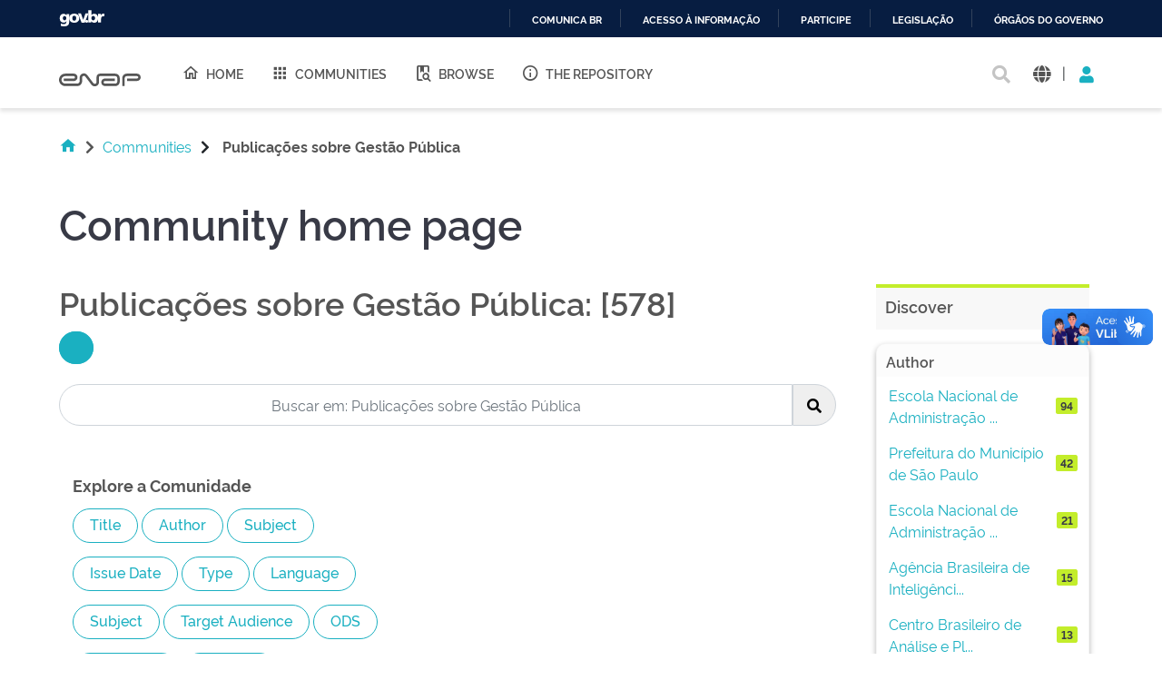

--- FILE ---
content_type: text/html;charset=UTF-8
request_url: https://repositorio.enap.gov.br/handle/1/205
body_size: 16518
content:





















<!DOCTYPE html>
<html>
  <head>
    <title>Repositório Institucional da ENAP: Publicações sobre Gestão Pública</title>
    <meta http-equiv="Content-Type" content="text/html; charset=UTF-8" />
    <meta http-equiv="Content-Language" content="en">
    <meta name="Generator" content="DSpace 6.3" />
    <meta name="viewport" content="width=device-width, initial-scale=1.0">
    <link rel="shortcut icon" href="/favicon.ico" type="image/x-icon"/>
    <link rel="stylesheet" href="/assets/vendor/bootstrap/css/bootstrap.min.css" type="text/css" />
    <link rel="stylesheet" href="/static/css/jquery-ui-1.10.3.custom/redmond/jquery-ui-1.10.3.custom.css" type="text/css" />
    <!-- <link rel="stylesheet" href="/static/css/bootstrap/bootstrap.min.css" type="text/css" /> -->
    
    
    <link rel="stylesheet" href="/assets/css/style.min.css" type="text/css" />
    
        <link rel="alternate" type="application/rdf+xml" title="Items in Community" href="/feed/rss_1.0/1/205"/>
      
        <link rel="alternate" type="application/rss+xml" title="Items in Community" href="/feed/rss_2.0/1/205"/>
      
        <link rel="alternate" type="application/rss+xml" title="Items in Community" href="/feed/atom_1.0/1/205"/>
      
      <link rel="search" type="application/opensearchdescription+xml" href="/open-search/description.xml" title="DSpace"/>
    
    


    
    
        <script>
            (function(i,s,o,g,r,a,m){i['GoogleAnalyticsObject']=r;i[r]=i[r]||function(){
            (i[r].q=i[r].q||[]).push(arguments)},i[r].l=1*new Date();a=s.createElement(o),
            m=s.getElementsByTagName(o)[0];a.async=1;a.src=g;m.parentNode.insertBefore(a,m)
            })(window,document,'script','//www.google-analytics.com/analytics.js','ga');

            ga('create', 'UA-45739004-1', 'auto');
            ga('send', 'pageview');
        </script>
    


    
    

    <!-- HTML5 shim and Respond.js IE8 support of HTML5 elements and media queries -->
    <!--[if lt IE 9]>
    <script src="/static/js/html5shiv.js"></script>
    <script src="/static/js/respond.min.js"></script>
    <![endif]-->
  </head>
  <body class="site">
    <!-- site preloader start -->
    <div class="page-loader">
      <div class="loader-in"></div>
    </div>
    <!-- site preloader end -->
    <div id="barra-brasil" style="background:#7F7F7F; height: 20px; padding:0 0 0 10px;display:block;">
      <ul id="menu-barra-temp" style="list-style:none;">
        <li style="display:inline; float:left;padding-right:10px; margin-right:10px; border-right:1px solid #EDEDED">
            <a href="http://brasil.gov.br" style="font-family:sans,sans-serif; text-decoration:none; color:white;">Portal do Governo Brasileiro</a>
        </li>
      </ul>
    </div>
    <a class="sr-only" href="#content">Skip navigation</a>
    <header class="header">
      <div class="container-fluid">
        <div class="row">
          <div class="d-flex-row col-lg-8">
            <div class="logo">
              <h1>
                <a href="http://gov.br/enap" target="_blank">
                  <svg width="90" height="20" viewBox="0 0 1081 172" fill="none" xmlns="http://www.w3.org/2000/svg">
                    <path d="M472.676 171.052C464.006 171.038 455.46 168.99 447.725 165.074C439.989 161.157 433.28 155.481 428.135 148.5L348.132 42.3115C345.164 38.3587 341.028 35.4406 336.309 33.9707C331.591 32.5008 326.529 32.5538 321.842 34.1221C317.156 35.6904 313.081 38.6945 310.197 42.7086C307.313 46.7226 305.765 51.5429 305.772 56.4862V103.199C305.755 120.324 298.946 136.743 286.839 148.852C274.733 160.961 258.318 167.772 241.197 167.789H80.8827C59.3103 167.436 38.7409 158.616 23.6103 143.232C8.47962 127.848 0 107.132 0 85.552C0 63.9716 8.47962 43.2557 23.6103 27.8716C38.7409 12.4875 59.3103 3.66789 80.8827 3.3146H196.325C205.897 3.33313 215.249 6.18517 223.204 11.5113C231.158 16.8375 237.358 24.3995 241.023 33.2443C244.688 42.0892 245.653 51.8212 243.798 61.214C241.942 70.6068 237.349 79.2401 230.596 86.0259C226.114 90.5513 220.779 94.1421 214.9 96.5904C209.021 99.0387 202.715 100.296 196.347 100.289V100.289H63.4055V67.4424H196.369C200.438 67.29 204.289 65.5661 207.113 62.6331C209.938 59.7 211.516 55.786 211.516 51.7135C211.516 47.641 209.938 43.7271 207.113 40.794C204.289 37.8609 200.438 36.1371 196.369 35.9847H80.8606C67.9219 36.2579 55.6051 41.5909 46.5511 50.8402C37.4971 60.0896 32.4265 72.5191 32.4265 85.4638C32.4265 98.4085 37.4971 110.838 46.5511 120.087C55.6051 129.337 67.9219 134.67 80.8606 134.943H241.175C249.612 134.931 257.7 131.574 263.666 125.607C269.631 119.639 272.988 111.549 273 103.111V56.4862C272.961 44.6449 276.656 33.0928 283.559 23.4728C290.462 13.8528 300.221 6.65464 311.45 2.90201C322.678 -0.850611 334.803 -0.966652 346.101 2.57039C357.4 6.10744 367.295 13.1175 374.381 22.6036L454.384 128.792C457.348 132.741 461.478 135.657 466.19 137.128C470.903 138.6 475.958 138.552 480.642 136.992C485.325 135.432 489.4 132.439 492.29 128.436C495.179 124.432 496.737 119.622 496.743 114.684V48.5501C496.761 36.5662 501.529 25.0784 510.003 16.6065C518.477 8.13462 529.965 3.37035 541.946 3.35869H744.84C760.46 3.39947 775.427 9.62679 786.467 20.6781C797.508 31.7294 803.722 46.7049 803.751 62.328V108.776C803.734 124.422 797.512 139.422 786.452 150.485C775.391 161.549 760.394 167.772 744.752 167.789H608.108C594.989 167.514 582.501 162.108 573.32 152.731C564.139 143.354 558.998 130.752 558.998 117.627C558.998 104.502 564.139 91.9 573.32 82.5226C582.501 73.1453 594.989 67.7395 608.108 67.4644H739.617V100.245H608.196C603.584 100.245 599.161 102.077 595.9 105.339C592.639 108.601 590.807 113.025 590.807 117.638C590.807 122.251 592.639 126.675 595.9 129.937C599.161 133.199 603.584 135.031 608.196 135.031H744.84C751.8 135.025 758.473 132.257 763.395 127.335C768.316 122.412 771.083 115.737 771.089 108.776V62.328C771.083 55.3665 768.316 48.6918 763.395 43.7693C758.473 38.8468 751.8 36.0787 744.84 36.0729H541.858C540.221 36.0729 538.6 36.3958 537.087 37.0231C535.575 37.6504 534.202 38.5698 533.045 39.7287C531.888 40.8876 530.972 42.2633 530.347 43.777C529.723 45.2906 529.403 46.9126 529.406 48.5501V114.684C529.507 126.51 525.835 138.06 518.922 147.654C512.009 157.249 502.217 164.387 490.969 168.032C485.074 170.018 478.897 171.037 472.676 171.052V171.052Z" fill="#555"></path>
                    <path d="M869.209 167.591H836.414V63.2096C836.432 47.3298 842.746 32.1054 853.972 20.8767C865.198 9.64795 880.419 3.33196 896.295 3.31445H1032.3C1045.16 3.31445 1057.49 8.42406 1066.59 17.5192C1075.68 26.6144 1080.79 38.9501 1080.79 51.8126C1080.79 64.6751 1075.68 77.0108 1066.59 86.1059C1057.49 95.2011 1045.16 100.311 1032.3 100.311V100.311H900.703V67.4422H1032.3C1036.47 67.4364 1040.46 65.7785 1043.4 62.8321C1046.35 59.8857 1048.01 55.8912 1048.01 51.7244C1047.99 47.5691 1046.33 43.5915 1043.38 40.6594C1040.44 37.7273 1036.45 36.0785 1032.3 36.0727H896.295C889.109 36.0902 882.223 38.9563 877.146 44.0429C872.069 49.1296 869.214 56.0219 869.209 63.2096V167.591Z" fill="#555"></path>
                  </svg>
                </a>
              </h1>
            </div>
            
            <nav class="navigation top-nav mega-menu">
              
























<ul class="">
  <li class="">
    <a href="/">
      <i class="mdi mdi-home-outline"></i>
      Home
    </a>
  </li>
  <li class="">
    <a href="/community-list">
      <i class="mdi mdi-apps"></i>
      Communities
    </a>
  </li>
  <li class="selected"><a href="#"><i class="mdi mdi-book-search-outline"></i>Browse</a>
    <ul class="sub-menu">
      
			
				  <li><a href="/browse?type=title">Title</a></li>
				
				  <li><a href="/browse?type=author">Author</a></li>
				
				  <li><a href="/browse?type=subject">Subject</a></li>
				
				  <li><a href="/browse?type=dateissued">Issue Date</a></li>
				
				  <li><a href="/browse?type=type">Type</a></li>
				
				  <li><a href="/browse?type=language">Language</a></li>
				
				  <li><a href="/browse?type=classification">Subject</a></li>
				
				  <li><a href="/browse?type=intendedenduserrole">Target Audience</a></li>
				
				  <li><a href="/browse?type=ods">ODS</a></li>
				
				  <li><a href="/browse?type=dimensao">Dimension</a></li>
				
				  <li><a href="/browse?type=spatial">Location</a></li>
				
			
    </ul>
  </li>
  <li class="">
    <a href="/sobre">
      <i class="mdi mdi-information-outline"></i>
      The Repository
    </a>
  </li>
</ul>

       <nav class="collapse navbar-collapse bs-navbar-collapse" role="navigation">

 
       <div class="nav navbar-nav navbar-right">
		<ul class="nav navbar-nav navbar-right">
         <li class="dropdown">
         
             <a href="#" class="dropdown-toggle" data-toggle="dropdown"><span class="glyphicon glyphicon-user"></span> Sign on to: <b class="caret"></b></a>
	             
             <ul class="dropdown-menu">
               <li><a href="/mydspace">My DSpace</a></li>
               <li><a href="/subscribe">Receive email<br/>updates</a></li>
               <li><a href="/profile">Edit Profile</a></li>

		
             </ul>
           </li>
          </ul>
          
	
	<form method="get" action="/simple-search" class="navbar-form navbar-right">
	    <div class="form-group">
          <input type="text" class="form-control" placeholder="Search&nbsp;DSpace" name="query" id="tequery" size="25"/>
        </div>
        <button type="submit" class="btn btn-primary"><span class="glyphicon glyphicon-search"></span></button>

	</form></div>
    </nav>

            </nav>
            
          </div>
          <div class="actions-header col-lg-4">
            <div class="search top-search">
              <a href="#">
                <i class="fas fa-search"></i>
              </a>
              <div class="search-box">
                <div class="search-input">
                  <form method="get" action="/simple-search" class="" role="search">
                    <input type="text" name="searchword" id="mod-search-searchword" placeholder="Search&nbsp;DSpace">
                    <button onclick="this.form.searchword.focus();"><i class="fas fa-search"></i></button>
                  </form>
                </div>
              </div>
            </div>
            
              <div class="dropdown language">
                <a title="Language" class="dropdown-toggle" href="#" role="button" id="language" data-toggle="dropdown" aria-haspopup="true" aria-expanded="false">
                  <i class="fas fa-globe"></i>
                </a>
                <div class="dropdown-menu" aria-labelledby="language">
                
                    <a title="English" class="dropdown-item" onclick="javascript:document.repost.locale.value='en';
                    document.repost.submit();" href="http://repositorio.enap.gov.br/handle/1/205?locale=en">
                      <img src="/assets/images/en.png" alt="English">
                    </a>
                  
                    <a title="português" class="dropdown-item" onclick="javascript:document.repost.locale.value='pt_BR';
                    document.repost.submit();" href="http://repositorio.enap.gov.br/handle/1/205?locale=pt_BR">
                      <img src="/assets/images/pt_BR.png" alt="português">
                    </a>
                  
                </div>
              </div>
              
            <span class="separator">|</span>
            <div class="login">
              
                <a href="" class="nav-link dropdown-toggle" id="navbarLogin" data-toggle="dropdown" aria-haspopup="true" aria-expanded="false"><i class="fas fa-user"></i></a>
              
              <div class="dropdown-menu dropdown-primary" aria-labelledby="navbarLogin">
                <a class="dropdown-item" href="/mydspace">My DSpace</a>
                
                <a class="dropdown-item" href="/profile">Edit Profile</a>
                
              </div>
            </div>
          </div>
        </div>
      </div>
    </header>
    <main id="content" class="wrapper main" role="main">
      
      
        <div class="container-fluid">
            



  




<div class="breadcrumbs pt-5 pb-5">
  <ul itemscope="" itemtype="https://schema.org/BreadcrumbList" class="">
    <li>
      <a href="/"><i class="mdi mdi-home"></i> <i class="fas fa-chevron-right px-2"></i></a>
    </li>
  
        <li><a href="/community-list">Communities</a><i class="fas fa-chevron-right px-3"></i></li>
      
    <li class="breadcrumb-item bold">Publicações&#x20;sobre&#x20;Gestão&#x20;Pública</li>
  </ul>
</div>
        </div>
      
      
      <div id="conteudo" class="containesr">
      	
        
            
            <div class="container-fluid">
                <div class="row">
                  <div id="content" class="col-lg-8 col-xl-9 internas mb-5">
            
        
      































	<div class="community-home pb-60">
		<div class="page-header pt-3 pb-5">
			<h1>Community home page</h1>
		</div>
		<div class="row">
			<div class="col-sm-12 community-home-title mb-4">
				<h2 class="mb-4">
					Publicações sobre Gestão Pública: [578]
				</h2>
				<a class="statisticsLink btn-primary" href="/handle/1/205/statistics"><span class="glyphicon glyphicon-stats"></span></a>
			</div>
			<div class="col-sm-12 community-home-search mt-4 mb-2">
				<form method="get" action="/handle/1/205/simple-search" class="align-items-center pb-40">
					<div class="input-group">
						<input class="text-center form-control bde-input" type="text" placeholder="Buscar em: Publicações sobre Gestão Pública" name="query" id="tequery" size="25">
						<div class="input-group-prepend">
								<button type="submit" class="search-button"><i class="fa fa-search" aria-hidden="true"></i></button>
						</div>
					</div>
				</form>
			</div>
			
			<div class="explore col-lg-6 col-sm-12 mt-3">
				<div class="col-12 mb-4">
					<h5 class="font-weight-bold">Explore a Comunidade</h5>
				</div>
				<div class="col-12 mt-3">
					
						<form style="padding-bottom: 15px;" method="get" class="btn-group" action="/handle/1/205/browse">
							<input class="btn-primary-outline" type="hidden" name="type" value="title"/>
							
							<input class="btn-primary-outline" type="submit" name="submit_browse" value="Title"/>
						</form>
						
						<form style="padding-bottom: 15px;" method="get" class="btn-group" action="/handle/1/205/browse">
							<input class="btn-primary-outline" type="hidden" name="type" value="author"/>
							
							<input class="btn-primary-outline" type="submit" name="submit_browse" value="Author"/>
						</form>
						
						<form style="padding-bottom: 15px;" method="get" class="btn-group" action="/handle/1/205/browse">
							<input class="btn-primary-outline" type="hidden" name="type" value="subject"/>
							
							<input class="btn-primary-outline" type="submit" name="submit_browse" value="Subject"/>
						</form>
						
						<form style="padding-bottom: 15px;" method="get" class="btn-group" action="/handle/1/205/browse">
							<input class="btn-primary-outline" type="hidden" name="type" value="dateissued"/>
							
							<input class="btn-primary-outline" type="submit" name="submit_browse" value="Issue Date"/>
						</form>
						
						<form style="padding-bottom: 15px;" method="get" class="btn-group" action="/handle/1/205/browse">
							<input class="btn-primary-outline" type="hidden" name="type" value="type"/>
							
							<input class="btn-primary-outline" type="submit" name="submit_browse" value="Type"/>
						</form>
						
						<form style="padding-bottom: 15px;" method="get" class="btn-group" action="/handle/1/205/browse">
							<input class="btn-primary-outline" type="hidden" name="type" value="language"/>
							
							<input class="btn-primary-outline" type="submit" name="submit_browse" value="Language"/>
						</form>
						
						<form style="padding-bottom: 15px;" method="get" class="btn-group" action="/handle/1/205/browse">
							<input class="btn-primary-outline" type="hidden" name="type" value="classification"/>
							
							<input class="btn-primary-outline" type="submit" name="submit_browse" value="Subject"/>
						</form>
						
						<form style="padding-bottom: 15px;" method="get" class="btn-group" action="/handle/1/205/browse">
							<input class="btn-primary-outline" type="hidden" name="type" value="intendedenduserrole"/>
							
							<input class="btn-primary-outline" type="submit" name="submit_browse" value="Target Audience"/>
						</form>
						
						<form style="padding-bottom: 15px;" method="get" class="btn-group" action="/handle/1/205/browse">
							<input class="btn-primary-outline" type="hidden" name="type" value="ods"/>
							
							<input class="btn-primary-outline" type="submit" name="submit_browse" value="ODS"/>
						</form>
						
						<form style="padding-bottom: 15px;" method="get" class="btn-group" action="/handle/1/205/browse">
							<input class="btn-primary-outline" type="hidden" name="type" value="dimensao"/>
							
							<input class="btn-primary-outline" type="submit" name="submit_browse" value="Dimension"/>
						</form>
						
						<form style="padding-bottom: 15px;" method="get" class="btn-group" action="/handle/1/205/browse">
							<input class="btn-primary-outline" type="hidden" name="type" value="spatial"/>
							
							<input class="btn-primary-outline" type="submit" name="submit_browse" value="Location"/>
						</form>
						
				</div>
			</div>
			<div class="col-lg-12 mt-4">
				
			</div>
		</div>
		<div class="row mb-5">
		
			<div id="recent-submissions-carousel" class="col-lg-12 carousel slide" data-ride="carousel" data-interval="5000">
					<div class="title_header_module pt-3 pb-2">
						<div class="rss mb-4">
							<small class="inlogged">
								Subscribe to this collection to receive RSS notifications of new additions. Select one of the RSS options.
							</small>
							<!-- Button trigger modal -->
							<button type="button" class="btn-warning-outline" data-toggle="modal" data-target="#rss">
								Ajuda - O que é feed RSS?
							</button>
							<!-- Modal -->
							<div class="modal fade" id="rss" tabindex="-1" role="dialog" aria-labelledby="rssTitle" aria-hidden="true">
								<!-- Add .modal-dialog-centered to .modal-dialog to vertically center the modal -->
								<div class="modal-dialog modal-dialog-centered modal-lg" role="document">
									<div class="modal-content">
										<div class="modal-header">
											<h5 class="modal-title" id="rssLongTitle">O que é feed RSS?</h5>
											<button type="button" class="close" data-dismiss="modal" aria-label="Close">
												<span aria-hidden="true">&times;</span>
											</button>
										</div>
										<div class="modal-body">
											<p>Trata-se de um dos métodos mais tradicionais de distribuição e acesso a conteúdo online. Por meio de um leitor de RSS, qualquer usuário pode receber as publicações de um site ou blog em uma única interface. É uma forma de “assinar” esses conteúdos e sempre recebê-los assim que forem publicados. </p>
											<p>Para utilizar esse recurso, siga os passos:</p>
											<ul style="list-style: none;padding-left: 10px;">
												<li>1) Adicione uma extensão de leitor de RSS no seu navegador ou cadastre-se em um leitor de Feed. <br>
													Alguns leitores são: <a href="https://feedly.com/" target="_blank">Feedly</a>, <a href="https://newsblur.com/" target="_blank">NewsBlur</a>, <a href="https://www.inoreader.com/" target="_blank">Inoreader</a>, <a href="http://digg.com/reader" target="_blank">DiggReader</a>.<br>
													Algumas extensões para navegador são: RSS Feed Reader, Slick RS, Foxish Live Rss.
												</li>
												<li>2) Em seguida faça o vínculo da comunidade ou coleção da Biblioteca Digital que deseja assinar com o seu leitor de RSS (esse procedimento pode variar de acordo com o seu leitor).
												</li>
											</ul>
											<p><em>(Fonte: <a href="https://www.mediapost.com.br/blog/o-que-e-feed-rss-e-como-funciona/" target="_blank">https://www.mediapost.com.br/blog/o-que-e-feed-rss-e-como-funciona/</a> e <a href="https://www.napratica.org.br/como-assinar-feed-rss-na-pratica/" target="_blank">https://www.napratica.org.br/como-assinar-feed-rss-na-pratica/</a>) </em></p>
										</div>
										<div class="modal-footer">
											<button type="button" class="btn btn-danger" data-dismiss="modal">Fechar</button>
										</div>
									</div>
								</div>
							</div>
							
							
								<a href="/feed/rss_1.0/1/205"><img src="/image/rss1.gif" alt="RSS Feed" width="80" height="15" style="margin: 3px 0 3px" /></a>
								
								<a href="/feed/rss_2.0/1/205"><img src="/image/rss2.gif" alt="RSS Feed" width="80" height="15" style="margin: 3px 0 3px" /></a>
								
								<a href="/feed/atom_1.0/1/205"><img src="/image/rss.gif" alt="RSS Feed" width="36" height="15" style="margin: 3px 0 3px" /></a>
								
						</div>
						<h3>
							Recent&nbsp;Submissions
						</h3>
					</div>
					
						<div class="carousel-inner mt-5">
							
								<div class="carousel-item active">
									<div class="flag">
										<span class="badge">
											Novo!
										</span>
									</div>
									<div style="display: inline-block;">
										<h4><a href="/handle/1/9429">Datathon:&#x20;pessoa&#x20;com&#x20;deficiência&#x20;no&#x20;serviço&#x20;público</a></h4>
										<p class="mt-4">Em&#x20;2024,&#x20;a&#x20;ENAP,&#x20;em&#x20;parceria&#x20;com&#x20;a&#x20;Secretaria&#x20;Nacional&#x20;dos&#x20;Direitos&#x20;da&#x20;Pessoa&#x20;com&#x20;Deficiência&#x20;do&#x20;Ministério&#x20;dos&#x20;Direitos&#x20;Humanos&#x20;e&#x20;da&#x20;Cidadania&#x20;(SNDPD&#x2F;MDHC)&#x20;e&#x20;o&#x20;Impact&#x20;Hub&#x20;Brasil,&#x20;promoveu&#x20;o&#x20;“Datathon:&#x20;Pessoas&#x20;com&#x20;Deficiência&#x20;no&#x20;Serviço&#x20;Público”,&#x20;uma&#x20;maratona&#x20;de&#x20;cinco&#x20;dias&#x20;dedicados&#x20;à&#x20;inovação.&#x20;O...</p>
									</div>
								</div>
							
								<div class="carousel-item ">
									<div class="flag">
										<span class="badge">
											Novo!
										</span>
									</div>
									<div style="display: inline-block;">
										<h4><a href="/handle/1/9285">Desafios&#x20;de&#x20;inteligência:&#x20;edição&#x20;2026</a></h4>
										<p class="mt-4">Desafios&#x20;de&#x20;Inteligência,&#x20;edição&#x20;2026,&#x20;é&#x20;a&#x20;nova&#x20;versão&#x20;do&#x20;relatório&#x20;público&#x20;preparado&#x20;pela&#x20;Agência&#x20;Brasileira&#x20;de&#x20;Inteligência&#x20;(ABIN)&#x20;com&#x20;o&#x20;objetivo&#x20;de&#x20;apresentar&#x20;à&#x20;sociedade&#x20;e&#x20;às&#x20;autoridades&#x20;sua&#x20;visão&#x20;sobre&#x20;riscos&#x20;diretos&#x20;e&#x20;indiretos&#x20;à&#x20;segurança&#x20;do&#x20;Brasil.&#x20;-&#x20;Desafíos&#x20;de&#x20;Inteligencia,&#x20;edición&#x20;2026...</p>
									</div>
								</div>
							
								<div class="carousel-item ">
									<div class="flag">
										<span class="badge">
											Novo!
										</span>
									</div>
									<div style="display: inline-block;">
										<h4><a href="/handle/1/9284">Diseño&#x20;Etnográfico&#x20;en&#x20;Políticas&#x20;Públicas</a></h4>
										<p class="mt-4">Este&#x20;libro&#x20;presenta&#x20;el&#x20;diseño&#x20;etnográfico&#x20;que&#x20;es&#x20;un&#x20;enfoque&#x20;el&#x20;cual&#x20;contribuye&#x20;a&#x20;la&#x20;transformación&#x20;de&#x20;la&#x20;cultura&#x20;de&#x20;la&#x20;administración&#x20;pública&#x20;al&#x20;generar&#x20;comprensión&#x20;sobre&#x20;un&#x20;determinado&#x20;problema&#x20;público&#x20;a&#x20;partir&#x20;de&#x20;la&#x20;inmersión&#x20;de&#x20;los&#x20;funcionarios&#x20;en&#x20;la&#x20;experiencia&#x20;y&#x20;la&#x20;realidad&#x20;vividas&#x20;por&#x20;los&#x20;c...</p>
									</div>
								</div>
							
								<div class="carousel-item ">
									<div class="flag">
										<span class="badge">
											Novo!
										</span>
									</div>
									<div style="display: inline-block;">
										<h4><a href="/handle/1/9279">Gestão&#x20;da&#x20;Inovação&#x20;Aberta&#x20;no&#x20;Setor&#x20;Público&#x20;Federal:&#x20;um&#x20;estudo&#x20;sobre&#x20;práticas&#x20;e&#x20;resultados.</a></h4>
										<p class="mt-4">Este&#x20;policy&#x20;paper&#x20;analisa&#x20;as&#x20;iniciativas&#x20;de&#x20;inovação&#x20;aberta&#x20;implementadas&#x0D;&#x0A;por&#x20;órgãos&#x20;da&#x20;administração&#x20;pública&#x20;federal&#x20;brasileira&#x20;entre&#x20;2021&#x20;e&#x20;2023,&#x20;inseridas&#x20;no&#x20;contexto&#x20;do&#x20;fortalecimento&#x20;do&#x20;Marco&#x20;Legal&#x20;da&#x20;Inovação&#x20;(Lei&#x20;nº&#x20;13.243&#x2F;2016)&#x20;e&#x20;da&#x20;Lei&#x20;das&#x20;Startups&#x20;(LC&#x20;nº&#x20;182&#x2F;2021).&#x20;A&#x20;pesquisa,&#x20;de&#x20;natur...</p>
									</div>
								</div>
							
								<div class="carousel-item ">
									<div class="flag">
										<span class="badge">
											Novo!
										</span>
									</div>
									<div style="display: inline-block;">
										<h4><a href="/handle/1/9261">Avaliação&#x20;da&#x20;&#x20;Política&#x20;de&#x20;Cotas&#x20;&#x20;no&#x20;Poder&#x20;Executivo&#x20;&#x20;Federal&#x20;(2014-2024)</a></h4>
										<p class="mt-4">Este&#x20;relatório&#x20;apresenta&#x20;os&#x20;resultados&#x20;da&#x20;avaliação&#x20;da&#x20;implementação&#x20;da&#x20;Lei&#x20;nº&#x20;12.990&#x2F;2014,&#x20;que&#x20;estabelece&#x20;a&#x20;reserva&#x20;de&#x20;20%&#x20;das&#x20;vagas&#x20;em&#x20;concursos&#x20;públicos&#x20;federais&#x20;para&#x20;pessoas&#x20;negras.&#x20;Realizado&#x20;em&#x20;parceria&#x20;entre&#x20;a&#x20;Escola&#x20;Nacional&#x20;de&#x20;Administração&#x20;Pública&#x20;(Enap)&#x20;e&#x20;o&#x20;Ministério&#x20;da&#x20;Igualdade&#x20;Racia...</p>
									</div>
								</div>
							
								<div class="carousel-item ">
									<div class="flag">
										<span class="badge">
											Novo!
										</span>
									</div>
									<div style="display: inline-block;">
										<h4><a href="/handle/1/9260">Avaliação&#x20;de&#x20;desempenho&#x20;no&#x20;pós-gerencialismo:&#x20;uma&#x20;proposta&#x20;orientada&#x20;&#x20;&#x20;para&#x20;a&#x20;geração&#x20;de&#x20;valor&#x20;&#x20;&#x20;público</a></h4>
										<p class="mt-4">Este&#x20;policy&#x20;paper&#x20;propõe&#x20;uma&#x20;modelagem&#x20;de&#x20;avaliação&#x20;de&#x20;desempenho&#x20;para&#x20;a&#x20;administração&#x20;pública,&#x20;voltada&#x20;à&#x20;criação&#x20;de&#x20;valor&#x20;público.&#x20;Argumenta-se&#x20;que&#x20;a&#x20;aplicação&#x20;de&#x20;um&#x20;modelo&#x20;de&#x20;scorecard&#x20;de&#x20;valor&#x20;público&#x20;permitirá&#x20;ao&#x20;gestor&#x20;estratégico&#x20;ter&#x20;uma&#x20;visão&#x20;objetiva&#x20;do&#x20;processo&#x20;de&#x20;criação&#x20;de&#x20;valor&#x20;públic...</p>
									</div>
								</div>
							
								<div class="carousel-item ">
									<div class="flag">
										<span class="badge">
											Novo!
										</span>
									</div>
									<div style="display: inline-block;">
										<h4><a href="/handle/1/9259">Na&#x20;Linha&#x20;de&#x20;Frente:&#x20;Avanços&#x20;e&#x20;Contribuições&#x20;dos&#x20;Estudos&#x20;sobre&#x20;Burocracia&#x20;de&#x20;Nível&#x20;de&#x20;Rua&#x20;no&#x20;Brasil</a></h4>
										<p class="mt-4">Neste&#x20;livro,&#x20;os&#x20;pesquisadores&#x20;revelam&#x20;o&#x20;que&#x20;aprenderam&#x20;ao&#x20;adentrar&#x20;o&#x20;cotidiano&#x20;do&#x20;trabalho&#x20;de&#x20;postos&#x20;de&#x20;saúde,&#x20;escolas,&#x20;unidades&#x20;e&#x20;serviços&#x20;da&#x20;assistência&#x20;social&#x20;ou&#x20;acompanhando&#x20;o&#x20;trabalho&#x20;realizado&#x20;em&#x20;campo&#x20;por&#x20;agentes&#x20;de&#x20;extensão&#x20;rural,&#x20;profissionais&#x20;da&#x20;segurança&#x20;pública&#x20;e&#x20;da&#x20;justiça.&#x20;As&#x20;anális...</p>
									</div>
								</div>
							
								<div class="carousel-item ">
									<div class="flag">
										<span class="badge">
											Novo!
										</span>
									</div>
									<div style="display: inline-block;">
										<h4><a href="/handle/1/9250">O&#x20;uso&#x20;da&#x20;Inteligência&#x20;Artificial&#x20;na&#x20;metodologia&#x20;A2IA</a></h4>
										<p class="mt-4">A&#x20;metodologia&#x20;A(IA)²&#x20;–&#x20;Automação&#x20;Inclusiva&#x20;Assistiva&#x20;-&#x20;Inteligência&#x20;Artificial&#x20;propõe&#x20;um&#x20;novo&#x20;paradigma&#x20;de&#x20;desenvolvimento&#x20;tecnológico&#x0D;&#x0A;inclusivo,&#x20;fundamentado&#x20;na&#x20;integração&#x20;entre&#x20;empatia,&#x20;diversidade&#x20;funcional,&#x20;design&#x20;universal&#x20;e&#x20;tecnologias&#x20;emergentes.&#x20;Inspirada&#x20;pelos&#x20;princípios&#x20;da&#x20;cocriação&#x20;e&#x20;...</p>
									</div>
								</div>
							
								<div class="carousel-item ">
									<div class="flag">
										<span class="badge">
											Novo!
										</span>
									</div>
									<div style="display: inline-block;">
										<h4><a href="/handle/1/9242">Vozes&#x20;do&#x20;Serviço&#x20;Público&#x20;Federal:&#x20;Evidências&#x20;para&#x20;a&#x20;Gestão&#x20;de&#x20;Pessoas</a></h4>
										<p class="mt-4">A&#x20;pesquisa&#x20;“Vozes&#x20;do&#x20;Serviço&#x20;Público&#x20;Federal:&#x20;Evidências&#x20;para&#x20;a&#x20;Gestão&#x20;de&#x20;Pessoas”&#x20;tem&#x20;por&#x20;objetivos&#x20;identificar&#x20;percepções&#x20;de&#x20;servidores&#x20;públicos&#x20;federais&#x20;sobre&#x20;o&#x20;contexto&#x20;de&#x20;trabalho&#x20;&#x20;e&#x20;reunir&#x20;subsídios&#x20;para&#x20;o&#x20;aprimoramento&#x20;de&#x20;políticas&#x20;de&#x20;gestão&#x20;de&#x20;pessoas.&#x20;Trata-se&#x20;de&#x20;uma&#x20;iniciativa&#x20;pioneira&#x20;...</p>
									</div>
								</div>
							
								<div class="carousel-item ">
									<div class="flag">
										<span class="badge">
											Novo!
										</span>
									</div>
									<div style="display: inline-block;">
										<h4><a href="/handle/1/9233">Gratificação&#x20;de&#x20;desempenho&#x20;e&#x20;remuneração&#x20;por&#x20;resultados&#x20;no&#x20;setor&#x20;público:&#x20;uma&#x20;visão&#x20;crítica</a></h4>
										<p class="mt-4">O&#x20;artigo&#x20;apresenta&#x20;uma&#x20;abordagem&#x20;no&#x20;contexto&#x20;de&#x20;discussões&#x20;sobre&#x20;reforma&#x20;administrativa,&#x20;em&#x20;que&#x20;muito&#x20;se&#x20;fala&#x20;da&#x20;instituição&#x20;de&#x20;remuneração&#x20;variável&#x20;como&#x20;incentivo&#x20;e&#x20;retribuição&#x20;ao&#x20;desempenho&#x20;individual&#x20;e&#x20;à&#x20;produtividade&#x20;diferenciada&#x20;dos&#x20;servidores&#x20;públicos&#x20;na&#x20;execução&#x20;e&#x20;entrega&#x20;de&#x20;suas&#x20;tarefas&#x20;a...</p>
									</div>
								</div>
							
						</div>
						<ol class="carousel-indicators">
							<li data-target="#recent-submissions-carousel" data-slide-to="0" class="active"></li>
							
							<li data-target="#recent-submissions-carousel" data-slide-to="1"></li>
							
							<li data-target="#recent-submissions-carousel" data-slide-to="2"></li>
							
							<li data-target="#recent-submissions-carousel" data-slide-to="3"></li>
							
							<li data-target="#recent-submissions-carousel" data-slide-to="4"></li>
							
							<li data-target="#recent-submissions-carousel" data-slide-to="5"></li>
							
							<li data-target="#recent-submissions-carousel" data-slide-to="6"></li>
							
							<li data-target="#recent-submissions-carousel" data-slide-to="7"></li>
							
							<li data-target="#recent-submissions-carousel" data-slide-to="8"></li>
							
							<li data-target="#recent-submissions-carousel" data-slide-to="9"></li>
							
						</ol>

					
			</div>
		
		</div>
		
		
			<div class="row collections">
				<div class="col-lg-12">
					<div class="title_header_module pt-3 pb-2">
						<h3>Collections in this community</h3>
					</div>
				</div>
				
				<div class="col-lg-4 mt-5">
					<div class="card-communities">
						
						<div class="flag">
							<span class="badge">
								3
							</span>
						</div>
						
						
						<div class="content">
							<h4><a href="/handle/1/210">Cadernos EIAPP</a></h4>
							
						</div>
					</div>
				</div>
				
				<div class="col-lg-4 mt-5">
					<div class="card-communities">
						
						<div class="flag">
							<span class="badge">
								159
							</span>
						</div>
						
						
							<a href="/handle/1/211">
								<img alt="Cadernos ENAP" class="img-fluid" src="/retrieve/e868e6e0-698f-46eb-a78b-0cc2357ce0d8" />
							</a>
						
						<div class="content">
							<h4><a href="/handle/1/211">Cadernos ENAP</a></h4>
							
						</div>
					</div>
				</div>
				
				<div class="col-lg-4 mt-5">
					<div class="card-communities">
						
						<div class="flag">
							<span class="badge">
								35
							</span>
						</div>
						
						
						<div class="content">
							<h4><a href="/handle/1/213">Coletâneas ENAP</a></h4>
							
						</div>
					</div>
				</div>
				
				<div class="col-lg-4 mt-5">
					<div class="card-communities">
						
						<div class="flag">
							<span class="badge">
								11
							</span>
						</div>
						
						
						<div class="content">
							<h4><a href="/handle/1/4264">Coleção Gestão Pública - parceria Enap e SBAP</a></h4>
							
						</div>
					</div>
				</div>
				
				<div class="col-lg-4 mt-5">
					<div class="card-communities">
						
						<div class="flag">
							<span class="badge">
								18
							</span>
						</div>
						
						
						<div class="content">
							<h4><a href="/handle/1/7681">Coleção Inovação na Prática</a></h4>
							
						</div>
					</div>
				</div>
				
				<div class="col-lg-4 mt-5">
					<div class="card-communities">
						
						<div class="flag">
							<span class="badge">
								4
							</span>
						</div>
						
						
						<div class="content">
							<h4><a href="/handle/1/2267">Enap Didáticos</a></h4>
							
						</div>
					</div>
				</div>
				
				<div class="col-lg-4 mt-5">
					<div class="card-communities">
						
						<div class="flag">
							<span class="badge">
								41
							</span>
						</div>
						
						
						<div class="content">
							<h4><a href="/handle/1/209">Estudos e Pesquisas da Enap</a></h4>
							
						</div>
					</div>
				</div>
				
				<div class="col-lg-4 mt-5">
					<div class="card-communities">
						
						<div class="flag">
							<span class="badge">
								50
							</span>
						</div>
						
						
							<a href="/handle/1/5214">
								<img alt="Lab11" class="img-fluid" src="/retrieve/eb4dfa8e-cc8a-42f5-831b-2ed5af576d38" />
							</a>
						
						<div class="content">
							<h4><a href="/handle/1/5214">Lab11</a></h4>
							
						</div>
					</div>
				</div>
				
				<div class="col-lg-4 mt-5">
					<div class="card-communities">
						
						<div class="flag">
							<span class="badge">
								111
							</span>
						</div>
						
						
						<div class="content">
							<h4><a href="/handle/1/215">Livros Publicados pela Enap</a></h4>
							
						</div>
					</div>
				</div>
				
				<div class="col-lg-4 mt-5">
					<div class="card-communities">
						
						<div class="flag">
							<span class="badge">
								54
							</span>
						</div>
						
						
						<div class="content">
							<h4><a href="/handle/1/4068">Projetos de Inovação do GNOVA</a></h4>
							
						</div>
					</div>
				</div>
				
				<div class="col-lg-4 mt-5">
					<div class="card-communities">
						
						<div class="flag">
							<span class="badge">
								24
							</span>
						</div>
						
						
						<div class="content">
							<h4><a href="/handle/1/3786">Publicações de Parceiros da Enap - Gestão Pública</a></h4>
							
						</div>
					</div>
				</div>
				
				<div class="col-lg-4 mt-5">
					<div class="card-communities">
						
						<div class="flag">
							<span class="badge">
								19
							</span>
						</div>
						
						
							<a href="/handle/1/4538">
								<img alt="Revista Brasileira de Inteligência - RBI" class="img-fluid" src="/retrieve/1501e0ab-6658-4534-9d14-3a0768c00209" />
							</a>
						
						<div class="content">
							<h4><a href="/handle/1/4538">Revista Brasileira de Inteligência - RBI</a></h4>
							
						</div>
					</div>
				</div>
				
				<div class="col-lg-4 mt-5">
					<div class="card-communities">
						
						<div class="flag">
							<span class="badge">
								48
							</span>
						</div>
						
						
						<div class="content">
							<h4><a href="/handle/1/216">Textos para Discussão e Ensaios da Enap</a></h4>
							
						</div>
					</div>
				</div>
				
				<div class="col-lg-4 mt-5">
					<div class="card-communities">
						
						<div class="flag">
							<span class="badge">
								6
							</span>
						</div>
						
						
						<div class="content">
							<h4><a href="/handle/1/7778">Épicos</a></h4>
							
						</div>
					</div>
				</div>
				
			</div>
		
	</div>
	<p class="copyrightText"></p>
	<div class="row">
		



















	</div>

	












            
                  </div>
                  
                  <div id="navigation" class="col-lg-4 col-xl-3 mt-5">
                    <section id="navigation-section" class="sidebar pt-80 pb-60">
                        
		
		
		
		












<div class="facets-search col-md-12">
	<div class="facets-title mb-4">
		<h4 class="facets">
			Discover
		</h4>
	</div>
	<div id="facets" class="facetsBox row">
	
			<div id="facet_author" class="facet col-md-12">
				<div class="box">
					<span class="facetName"><h5>Author</h5></span>
					<ul class="list mb-2">
					
							<li class="list-group-item list-item">
								<a href="/handle/1/205/simple-search?filterquery=Escola+Nacional+de+Administra%C3%A7%C3%A3o+P%C3%BAblica+%28Brasil%29&amp;filtername=author&amp;filtertype=equals"
									title="Filter by Escola Nacional de Administração Pública (Brasil)">
									Escola Nacional de Administração ...
								</a>
								<span class="badge">94</span>
							</li>
						
							<li class="list-group-item list-item">
								<a href="/handle/1/205/simple-search?filterquery=Prefeitura+do+Munic%C3%ADpio+de+S%C3%A3o+Paulo&amp;filtername=author&amp;filtertype=equals"
									title="Filter by Prefeitura do Município de São Paulo">
									Prefeitura do Município de São Paulo
								</a>
								<span class="badge">42</span>
							</li>
						
							<li class="list-group-item list-item">
								<a href="/handle/1/205/simple-search?filterquery=Escola+Nacional+de+Administra%C3%A7%C3%A3o+P%C3%BAblica+%28Enap%29&amp;filtername=author&amp;filtertype=equals"
									title="Filter by Escola Nacional de Administração Pública (Enap)">
									Escola Nacional de Administração ...
								</a>
								<span class="badge">21</span>
							</li>
						
							<li class="list-group-item list-item">
								<a href="/handle/1/205/simple-search?filterquery=Ag%C3%AAncia+Brasileira+de+Intelig%C3%AAncia+%28ABIN%29&amp;filtername=author&amp;filtertype=equals"
									title="Filter by Agência Brasileira de Inteligência (ABIN)">
									Agência Brasileira de Inteligênci...
								</a>
								<span class="badge">15</span>
							</li>
						
							<li class="list-group-item list-item">
								<a href="/handle/1/205/simple-search?filterquery=Centro+Brasileiro+de+An%C3%A1lise+e+Planejamento+%28CEBRAP%29&amp;filtername=author&amp;filtertype=equals"
									title="Filter by Centro Brasileiro de Análise e Planejamento (CEBRAP)">
									Centro Brasileiro de Análise e Pl...
								</a>
								<span class="badge">13</span>
							</li>
						
							<li class="list-group-item list-item">
								<a href="/handle/1/205/simple-search?filterquery=Ferrarezi%2C+Elisabete&amp;filtername=author&amp;filtertype=equals"
									title="Filter by Ferrarezi, Elisabete">
									Ferrarezi, Elisabete
								</a>
								<span class="badge">10</span>
							</li>
						
							<li class="list-group-item list-item">
								<a href="/handle/1/205/simple-search?filterquery=Brandalise%2C+Isabella&amp;filtername=author&amp;filtertype=equals"
									title="Filter by Brandalise, Isabella">
									Brandalise, Isabella
								</a>
								<span class="badge">6</span>
							</li>
						
							<li class="list-group-item list-item">
								<a href="/handle/1/205/simple-search?filterquery=Bresser-Pereira%2C+Luiz+Carlos&amp;filtername=author&amp;filtertype=equals"
									title="Filter by Bresser-Pereira, Luiz Carlos">
									Bresser-Pereira, Luiz Carlos
								</a>
								<span class="badge">6</span>
							</li>
						
							<li class="list-group-item list-item">
								<a href="/handle/1/205/simple-search?filterquery=Endeavor&amp;filtername=author&amp;filtertype=equals"
									title="Filter by Endeavor">
									Endeavor
								</a>
								<span class="badge">6</span>
							</li>
						
							<li class="list-group-item list-item">
								<a href="/handle/1/205/simple-search?filterquery=GNova+Comunidades&amp;filtername=author&amp;filtertype=equals"
									title="Filter by GNova Comunidades">
									GNova Comunidades
								</a>
								<span class="badge">6</span>
							</li>
						
							<li class="list-group-item list-item">
								
								
									<a href="/handle/1/205?author_page=1">
										<span class="pull-right">next ></span>
									</a>
								
							</li>
						
					</ul>
				</div>
			</div>
		
			<div id="facet_subject" class="facet col-md-12">
				<div class="box">
					<span class="facetName"><h5>Subject</h5></span>
					<ul class="list mb-2">
					
							<li class="list-group-item list-item">
								<a href="/handle/1/205/simple-search?filterquery=inova%C3%A7%C3%A3o&amp;filtername=subject&amp;filtertype=equals"
									title="Filter by inovação">
									inovação
								</a>
								<span class="badge">132</span>
							</li>
						
							<li class="list-group-item list-item">
								<a href="/handle/1/205/simple-search?filterquery=administra%C3%A7%C3%A3o+p%C3%BAblica&amp;filtername=subject&amp;filtertype=equals"
									title="Filter by administração pública">
									administração pública
								</a>
								<span class="badge">127</span>
							</li>
						
							<li class="list-group-item list-item">
								<a href="/handle/1/205/simple-search?filterquery=pol%C3%ADticas+p%C3%BAblicas&amp;filtername=subject&amp;filtertype=equals"
									title="Filter by políticas públicas">
									políticas públicas
								</a>
								<span class="badge">100</span>
							</li>
						
							<li class="list-group-item list-item">
								<a href="/handle/1/205/simple-search?filterquery=administra%C3%A7%C3%A3o+p%C3%BAblica+municipal&amp;filtername=subject&amp;filtertype=equals"
									title="Filter by administração pública municipal">
									administração pública municipal
								</a>
								<span class="badge">39</span>
							</li>
						
							<li class="list-group-item list-item">
								<a href="/handle/1/205/simple-search?filterquery=servi%C3%A7o+p%C3%BAblico&amp;filtername=subject&amp;filtertype=equals"
									title="Filter by serviço público">
									serviço público
								</a>
								<span class="badge">33</span>
							</li>
						
							<li class="list-group-item list-item">
								<a href="/handle/1/205/simple-search?filterquery=Administra%C3%A7%C3%A3o+p%C3%BAblica&amp;filtername=subject&amp;filtertype=equals"
									title="Filter by Administração pública">
									Administração pública
								</a>
								<span class="badge">30</span>
							</li>
						
							<li class="list-group-item list-item">
								<a href="/handle/1/205/simple-search?filterquery=implementa%C3%A7%C3%A3o&amp;filtername=subject&amp;filtertype=equals"
									title="Filter by implementação">
									implementação
								</a>
								<span class="badge">30</span>
							</li>
						
							<li class="list-group-item list-item">
								<a href="/handle/1/205/simple-search?filterquery=servidor+p%C3%BAblico&amp;filtername=subject&amp;filtertype=equals"
									title="Filter by servidor público">
									servidor público
								</a>
								<span class="badge">29</span>
							</li>
						
							<li class="list-group-item list-item">
								<a href="/handle/1/205/simple-search?filterquery=gest%C3%A3o+p%C3%BAblica&amp;filtername=subject&amp;filtertype=equals"
									title="Filter by gestão pública">
									gestão pública
								</a>
								<span class="badge">27</span>
							</li>
						
							<li class="list-group-item list-item">
								<a href="/handle/1/205/simple-search?filterquery=gest%C3%A3o+de+pessoas&amp;filtername=subject&amp;filtertype=equals"
									title="Filter by gestão de pessoas">
									gestão de pessoas
								</a>
								<span class="badge">25</span>
							</li>
						
							<li class="list-group-item list-item">
								
								
									<a href="/handle/1/205?subject_page=1">
										<span class="pull-right">next ></span>
									</a>
								
							</li>
						
					</ul>
				</div>
			</div>
		
			<div id="facet_dateIssued" class="facet col-md-12">
				<div class="box">
					<span class="facetName"><h5>Date issued</h5></span>
					<ul class="list mb-2">
					
							<li class="list-group-item list-item">
								<a href="/handle/1/205/simple-search?filterquery=%5B2020+TO+2025%5D&amp;filtername=dateIssued&amp;filtertype=equals"
									title="Filter by 2020 - 2025">
									2020 - 2025
								</a>
								<span class="badge">244</span>
							</li>
						
							<li class="list-group-item list-item">
								<a href="/handle/1/205/simple-search?filterquery=%5B2010+TO+2019%5D&amp;filtername=dateIssued&amp;filtertype=equals"
									title="Filter by 2010 - 2019">
									2010 - 2019
								</a>
								<span class="badge">181</span>
							</li>
						
							<li class="list-group-item list-item">
								<a href="/handle/1/205/simple-search?filterquery=%5B2000+TO+2009%5D&amp;filtername=dateIssued&amp;filtertype=equals"
									title="Filter by 2000 - 2009">
									2000 - 2009
								</a>
								<span class="badge">97</span>
							</li>
						
							<li class="list-group-item list-item">
								<a href="/handle/1/205/simple-search?filterquery=%5B1990+TO+1999%5D&amp;filtername=dateIssued&amp;filtertype=equals"
									title="Filter by 1990 - 1999">
									1990 - 1999
								</a>
								<span class="badge">55</span>
							</li>
						
							<li class="list-group-item list-item">
								<a href="/handle/1/205/simple-search?filterquery=%5B1986+TO+1989%5D&amp;filtername=dateIssued&amp;filtertype=equals"
									title="Filter by 1986 - 1989">
									1986 - 1989
								</a>
								<span class="badge">1</span>
							</li>
						
					</ul>
				</div>
			</div>
		
			<div id="facet_type" class="facet col-md-12">
				<div class="box">
					<span class="facetName"><h5>Type</h5></span>
					<ul class="list mb-2">
					
							<li class="list-group-item list-item">
								<a href="/handle/1/205/simple-search?filterquery=Caderno&amp;filtername=type&amp;filtertype=equals"
									title="Filter by Caderno">
									Caderno
								</a>
								<span class="badge">158</span>
							</li>
						
							<li class="list-group-item list-item">
								<a href="/handle/1/205/simple-search?filterquery=Livro&amp;filtername=type&amp;filtertype=equals"
									title="Filter by Livro">
									Livro
								</a>
								<span class="badge">145</span>
							</li>
						
							<li class="list-group-item list-item">
								<a href="/handle/1/205/simple-search?filterquery=Texto+para+Discuss%C3%A3o&amp;filtername=type&amp;filtertype=equals"
									title="Filter by Texto para Discussão">
									Texto para Discussão
								</a>
								<span class="badge">48</span>
							</li>
						
							<li class="list-group-item list-item">
								<a href="/handle/1/205/simple-search?filterquery=Relat%C3%B3rio&amp;filtername=type&amp;filtertype=equals"
									title="Filter by Relatório">
									Relatório
								</a>
								<span class="badge">43</span>
							</li>
						
							<li class="list-group-item list-item">
								<a href="/handle/1/205/simple-search?filterquery=Manual%2FModelo&amp;filtername=type&amp;filtertype=equals"
									title="Filter by Manual/Modelo">
									Manual/Modelo
								</a>
								<span class="badge">34</span>
							</li>
						
							<li class="list-group-item list-item">
								<a href="/handle/1/205/simple-search?filterquery=Cap%C3%ADtulo+de+Livro&amp;filtername=type&amp;filtertype=equals"
									title="Filter by Capítulo de Livro">
									Capítulo de Livro
								</a>
								<span class="badge">32</span>
							</li>
						
							<li class="list-group-item list-item">
								<a href="/handle/1/205/simple-search?filterquery=Projeto&amp;filtername=type&amp;filtertype=equals"
									title="Filter by Projeto">
									Projeto
								</a>
								<span class="badge">30</span>
							</li>
						
							<li class="list-group-item list-item">
								<a href="/handle/1/205/simple-search?filterquery=Pesquisa&amp;filtername=type&amp;filtertype=equals"
									title="Filter by Pesquisa">
									Pesquisa
								</a>
								<span class="badge">24</span>
							</li>
						
							<li class="list-group-item list-item">
								<a href="/handle/1/205/simple-search?filterquery=Peri%C3%B3dico%2FRevista&amp;filtername=type&amp;filtertype=equals"
									title="Filter by Periódico/Revista">
									Periódico/Revista
								</a>
								<span class="badge">18</span>
							</li>
						
							<li class="list-group-item list-item">
								<a href="/handle/1/205/simple-search?filterquery=Material+Textual&amp;filtername=type&amp;filtertype=equals"
									title="Filter by Material Textual">
									Material Textual
								</a>
								<span class="badge">16</span>
							</li>
						
							<li class="list-group-item list-item">
								
								
									<a href="/handle/1/205?type_page=1">
										<span class="pull-right">next ></span>
									</a>
								
							</li>
						
					</ul>
				</div>
			</div>
		
	</div>
</div>

  
                    </section>
                  </div>
                  
                </div>
              </div>
            </div>
        </div>
    </main>

    <footer class="footer">
      <div class="container-fluid pb-60">
        <div class="row">
          <div class="col-6 col-lg-3 col-sm-6 address-footer">
            <h3>
              <a href="http://gov.br/enap" target="_blank">
                <svg width="90" height="20" viewBox="0 0 1081 172" fill="none" xmlns="http://www.w3.org/2000/svg">
                  <path d="M472.676 171.052C464.006 171.038 455.46 168.99 447.725 165.074C439.989 161.157 433.28 155.481 428.135 148.5L348.132 42.3115C345.164 38.3587 341.028 35.4406 336.309 33.9707C331.591 32.5008 326.529 32.5538 321.842 34.1221C317.156 35.6904 313.081 38.6945 310.197 42.7086C307.313 46.7226 305.765 51.5429 305.772 56.4862V103.199C305.755 120.324 298.946 136.743 286.839 148.852C274.733 160.961 258.318 167.772 241.197 167.789H80.8827C59.3103 167.436 38.7409 158.616 23.6103 143.232C8.47962 127.848 0 107.132 0 85.552C0 63.9716 8.47962 43.2557 23.6103 27.8716C38.7409 12.4875 59.3103 3.66789 80.8827 3.3146H196.325C205.897 3.33313 215.249 6.18517 223.204 11.5113C231.158 16.8375 237.358 24.3995 241.023 33.2443C244.688 42.0892 245.653 51.8212 243.798 61.214C241.942 70.6068 237.349 79.2401 230.596 86.0259C226.114 90.5513 220.779 94.1421 214.9 96.5904C209.021 99.0387 202.715 100.296 196.347 100.289V100.289H63.4055V67.4424H196.369C200.438 67.29 204.289 65.5661 207.113 62.6331C209.938 59.7 211.516 55.786 211.516 51.7135C211.516 47.641 209.938 43.7271 207.113 40.794C204.289 37.8609 200.438 36.1371 196.369 35.9847H80.8606C67.9219 36.2579 55.6051 41.5909 46.5511 50.8402C37.4971 60.0896 32.4265 72.5191 32.4265 85.4638C32.4265 98.4085 37.4971 110.838 46.5511 120.087C55.6051 129.337 67.9219 134.67 80.8606 134.943H241.175C249.612 134.931 257.7 131.574 263.666 125.607C269.631 119.639 272.988 111.549 273 103.111V56.4862C272.961 44.6449 276.656 33.0928 283.559 23.4728C290.462 13.8528 300.221 6.65464 311.45 2.90201C322.678 -0.850611 334.803 -0.966652 346.101 2.57039C357.4 6.10744 367.295 13.1175 374.381 22.6036L454.384 128.792C457.348 132.741 461.478 135.657 466.19 137.128C470.903 138.6 475.958 138.552 480.642 136.992C485.325 135.432 489.4 132.439 492.29 128.436C495.179 124.432 496.737 119.622 496.743 114.684V48.5501C496.761 36.5662 501.529 25.0784 510.003 16.6065C518.477 8.13462 529.965 3.37035 541.946 3.35869H744.84C760.46 3.39947 775.427 9.62679 786.467 20.6781C797.508 31.7294 803.722 46.7049 803.751 62.328V108.776C803.734 124.422 797.512 139.422 786.452 150.485C775.391 161.549 760.394 167.772 744.752 167.789H608.108C594.989 167.514 582.501 162.108 573.32 152.731C564.139 143.354 558.998 130.752 558.998 117.627C558.998 104.502 564.139 91.9 573.32 82.5226C582.501 73.1453 594.989 67.7395 608.108 67.4644H739.617V100.245H608.196C603.584 100.245 599.161 102.077 595.9 105.339C592.639 108.601 590.807 113.025 590.807 117.638C590.807 122.251 592.639 126.675 595.9 129.937C599.161 133.199 603.584 135.031 608.196 135.031H744.84C751.8 135.025 758.473 132.257 763.395 127.335C768.316 122.412 771.083 115.737 771.089 108.776V62.328C771.083 55.3665 768.316 48.6918 763.395 43.7693C758.473 38.8468 751.8 36.0787 744.84 36.0729H541.858C540.221 36.0729 538.6 36.3958 537.087 37.0231C535.575 37.6504 534.202 38.5698 533.045 39.7287C531.888 40.8876 530.972 42.2633 530.347 43.777C529.723 45.2906 529.403 46.9126 529.406 48.5501V114.684C529.507 126.51 525.835 138.06 518.922 147.654C512.009 157.249 502.217 164.387 490.969 168.032C485.074 170.018 478.897 171.037 472.676 171.052V171.052Z" fill="#fff"></path>
                  <path d="M869.209 167.591H836.414V63.2096C836.432 47.3298 842.746 32.1054 853.972 20.8767C865.198 9.64795 880.419 3.33196 896.295 3.31445H1032.3C1045.16 3.31445 1057.49 8.42406 1066.59 17.5192C1075.68 26.6144 1080.79 38.9501 1080.79 51.8126C1080.79 64.6751 1075.68 77.0108 1066.59 86.1059C1057.49 95.2011 1045.16 100.311 1032.3 100.311V100.311H900.703V67.4422H1032.3C1036.47 67.4364 1040.46 65.7785 1043.4 62.8321C1046.35 59.8857 1048.01 55.8912 1048.01 51.7244C1047.99 47.5691 1046.33 43.5915 1043.38 40.6594C1040.44 37.7273 1036.45 36.0785 1032.3 36.0727H896.295C889.109 36.0902 882.223 38.9563 877.146 44.0429C872.069 49.1296 869.214 56.0219 869.209 63.2096V167.591Z" fill="#fff"></path>
                </svg>
              </a>
            </h3>
            <p>Asa Sul</p>
            <p>SPO Área Especial 2-A</p>
            <p>CEP 70.610-900</p>
            <p>Brasília/DF</p>
            <ul class="mt-4">
              <li>
                <p><b>Horário de funcionamento</b></p>
                <p>08h00 às 18h00</p>
              </li>
              <li class="contato">
                <p><b>Contato</b></p>
                <p><a href="mailto:biblioteca@enap.gov.br">biblioteca@enap.gov.br</a></p>
              </li>
            </ul>
          </div>
          <div class="col-6 col-lg-3 col-sm-6 navigation-footer">      
            <ul class="nav-footer ">
	            <li class=" hide parent">
                <a href="https://www.enap.gov.br/a-escola" class="hide">
                  <i class="mdi "></i>
                  A Escola
                </a>
              </li>
              <li class=" parent">
                <a href="https://www.enap.gov.br/cursos">
                  <i class="mdi mdi-book-outline"></i>
                  Cursos
                </a>
              </li>
              <li class=" parent">
                <a href="https://www.enap.gov.br/servicos">
                  <i class="mdi mdi-apps"></i>
                  Serviços
                </a>
              </li>
              <li class=" parent">
                <a href="https://www.enap.gov.br/pesquisa-e-conhecimento">
                  <i class="mdi mdi-lightbulb-on-outline"></i>
                  Pesquisa e Conhecimento
                </a>
              </li>
              <li class=" parent">
                <a href="https://www.enap.gov.br/acontece">
                  <i class="mdi mdi-eye-outline"></i>
                  Acontece
                </a>
              </li>
              <li class=" hide parent">
                <a href="https://www.enap.gov.br/acesso-a-informacao" class="hide">
                  <i class="mdi mdi-eye-outline"></i>
                  Acesso à Informação
                </a>
              </li>
              <li class=""><a href="/faq">Perguntas Frequentes</a></li>
              <li class="micro-menu_list"><a href="/statistics">Estatísticas</a></li>
            </ul>
          </div>
          <div class="col-6 col-lg-3 col-sm-6 navigation-footer">      
            <ul class="nav-footer ">
	            <li class=" hide parent">
                <a href="https://biblioteca.enap.gov.br/" target="_blank">
                  Biblioteca Graciliano Ramos
                </a>
              </li>
              <li class=" parent">
                <a href="http://conteudo.enap.gov.br/" target="_blank">
                  Central de Conteúdo
                </a>
              </li>
              <li class=" parent">
                <a href="https://acervo.enap.gov.br/" target="_blank">
                  <i class="mdi mdi-apps"></i>
                  Acervo Enap
                </a>
              </li>
            </ul>
          </div>
          <div class="col-6 col-lg-3 col-sm-6 shares-footer">
            <h4>Nas Redes</h4>
            <ul class="sociais pb-30 mt-4">
              <li class="instagram">
                <a href="https://www.instagram.com/enapgovbr/" target="_blank">
                  <i class="fab fa-instagram"></i>
                </a>
              </li>
              <li class="facebook">
                <a href="https://www.facebook.com/enapgovbr/" target="_blank">
                  <i class="fab fa-facebook-f"></i>
                </a>
              </li>
              <li class="twitter">
                <a href="https://twitter.com/enapgovbr" target="_blank">
                  <i class="fab fa-twitter"></i>
                </a>
              </li>
              <li class="linkedin">
                <a href="https://br.linkedin.com/school/enapbr/" target="_blank">
                  <i class="fab fa-linkedin-in"></i>
                </a>
              </li>
              <li class="youtube">
                <a href="https://www.youtube.com/channel/UCksexEveRkoez2kiEjaKZxQ" target="_blank">
                  <i class="fab fa-youtube"></i>
                </a>
              </li>
            </ul>
            <h4 style="margin-bottom: 15px;"><a style="color: #b1b1b1;" href="https://gov.br/enap/acessibilidade" target="_blank">Acessibilidade</a></h4>       
            <h4>Deixe seu Feedback</h4>
            <p><span><a href="mailto:comunicacao@enap.gov.br">Compartilhe conosco</a></span> se nossos canais estão adequados pra você? Elogios também são super bem vindos!</p>
          </div>
        </div>
      </div>
      <div class="scroll-top">
        <div class="container-fluid">
          <div class="d-flex-column">
            <a id="to-top" class="top" href="">
              <i class="fas fa-chevron-up"></i>
            </a>
          </div>
          <div class="logos">
            <a class="lai" href="">
              <img src="/assets/images/btn-acesso-informacao.svg" alt="">
            </a>
            <!-- <a class="gov-br" href="">
              <img src="/assets/images/gov-br.png" alt="">
            </a> -->
          </div>
        </div>
      </div>
    </footer>
    <script type='text/javascript' src="/assets/vendor/jquery-3.5.1.min.js/jquery-3.5.1.min.js"></script>
    <script type='text/javascript' src="/assets/vendor/popper.min.js/popper.min.js"></script>
    <script type='text/javascript' src='/static/js/jquery/jquery-ui-1.10.3.custom.min.js'></script>
    <script type='text/javascript' src='/assets/vendor/bootstrap/js/bootstrap.min.js'></script>
    <script type='text/javascript' src='/assets/vendor/owl.carousel.js/js/owl.carousel.min.js'></script>
    <script type='text/javascript' src='/static/js/holder.js'></script>
    <script type="text/javascript" src="/utils.js"></script>
    <script type="text/javascript" src="/static/js/choice-support.js"> </script>
    <script type="text/javascript" src="/assets/js/template.js"></script>
    <script defer="defer" src="//barra.brasil.gov.br/barra_2.0.js" type="text/javascript"></script>
  </body>
</html>
